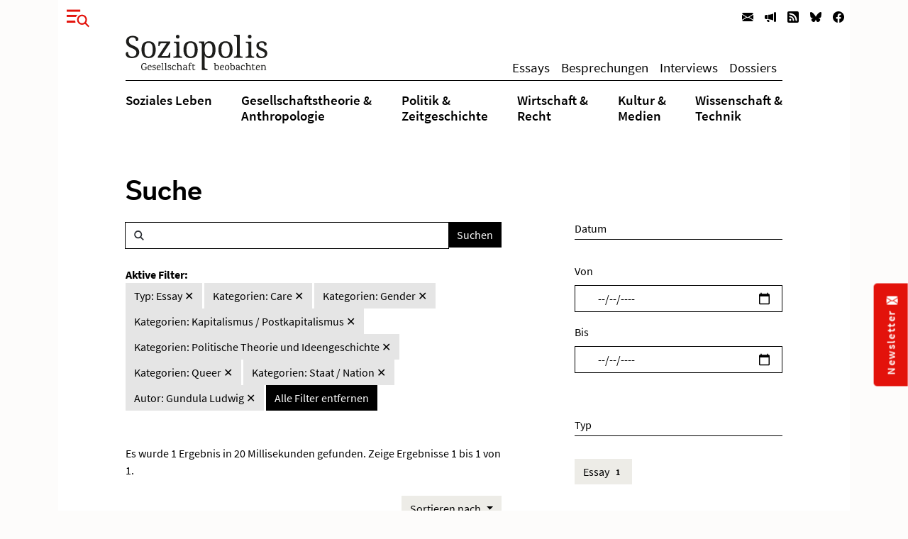

--- FILE ---
content_type: text/html; charset=utf-8
request_url: https://www.soziopolis.de/suche.html?tx_solr%5Bfilter%5D%5B1%5D=type%3AEssay&tx_solr%5Bfilter%5D%5B2%5D=category%3AGender&tx_solr%5Bfilter%5D%5B3%5D=category%3AQueer&tx_solr%5Bfilter%5D%5B4%5D=category%3AKapitalismus%20%2F%20Postkapitalismus&tx_solr%5Bfilter%5D%5B5%5D=category%3APolitische%20Theorie%20und%20Ideengeschichte&tx_solr%5Bfilter%5D%5B6%5D=category%3AStaat%20%2F%20Nation&tx_solr%5Bfilter%5D%5B7%5D=category%3ACare&tx_solr%5Bfilter%5D%5B8%5D=author%3AGundula%20Ludwig
body_size: 8347
content:
<!DOCTYPE html>
<html lang="de-DE">
<head>
    <meta charset="utf-8">

<!-- 
	build by werkraum-media.de

	This website is powered by TYPO3 - inspiring people to share!
	TYPO3 is a free open source Content Management Framework initially created by Kasper Skaarhoj and licensed under GNU/GPL.
	TYPO3 is copyright 1998-2025 of Kasper Skaarhoj. Extensions are copyright of their respective owners.
	Information and contribution at https://typo3.org/
-->

<link rel="icon" href="/_assets/8160f583899d2c93262e3083ed5085f2/Favicon/favicon.ico" type="image/vnd.microsoft.icon">
<title>Suche</title>
<meta name="generator" content="TYPO3 CMS">
<meta name="viewport" content="width=device-width, initial-scale=1">
<meta name="robots" content="index,follow">
<meta name="twitter:card" content="summary">
<meta name="twitter:title" content="Suche">
<meta name="apple-mobile-web-app-capable" content="no">


<link rel="stylesheet" href="/_assets/8160f583899d2c93262e3083ed5085f2/Stylesheets/fonts.css?1758802537" media="all">
<link rel="stylesheet" href="/_assets/8160f583899d2c93262e3083ed5085f2/Stylesheets/main.css?1758802537" media="all">







<link rel="canonical" href="https://www.soziopolis.de/suche.html">

</head>
<body>

    <div class="container">
        <div class="page-wrapper">
            <header class="page-header">
                

    

    <div class="modal fade fullscreen" id="menuModal" tabindex="-1" role="dialog" aria-labelledby="myModalLabel" aria-hidden="true">

        <div class="modal-dialog">
            <div class="modal-content">
                <div class="container">
                    <div class="modal-body">

                        <button
                            type="button"
                            class="btn-close btn btn-link ms-3 text-primary"
                            data-bs-dismiss="modal"
                            aria-hidden="true">
                        </button>

                        <div class="row mt-4">
                            <div class="col-md-4 col-lg-3">
                                <p class="mb-1 ms-lg-5"><b>Themen</b></p>
                                <ul class="nav flex-column ms-lg-5">
                                    
                                        <li class="nav-item border-bottom">
                                            <a class="nav-link " href="/soziales-leben.html">
                                                Soziales Leben
                                            </a>
                                        </li>
                                    
                                        <li class="nav-item border-bottom">
                                            <a class="nav-link " href="/gesellschaftstheorie-anthropologie.html">
                                                Gesellschaftstheorie &amp;
Anthropologie
                                            </a>
                                        </li>
                                    
                                        <li class="nav-item border-bottom">
                                            <a class="nav-link " href="/politik-zeitgeschichte.html">
                                                Politik &amp;
Zeitgeschichte
                                            </a>
                                        </li>
                                    
                                        <li class="nav-item border-bottom">
                                            <a class="nav-link " href="/wirtschaft-recht.html">
                                                Wirtschaft &amp;
Recht
                                            </a>
                                        </li>
                                    
                                        <li class="nav-item border-bottom">
                                            <a class="nav-link " href="/kultur-medien.html">
                                                Kultur &amp;
Medien
                                            </a>
                                        </li>
                                    
                                        <li class="nav-item ">
                                            <a class="nav-link " href="/wissenschaft-technik.html">
                                                Wissenschaft &amp;
Technik
                                            </a>
                                        </li>
                                    
                                </ul>
                            </div>

                            <div class="col-md-3 col-lg-2">
                                <p class="mb-1"><b>Texte</b></p>
                                <ul class="nav flex-column mb-3">
                                    
                                        <li class="nav-item border-bottom">
                                            <a class="nav-link " href="/texte/essay.html">
                                                Essays
                                            </a>
                                        </li>
                                    
                                        <li class="nav-item border-bottom">
                                            <a class="nav-link " href="/besprechungen.html">
                                                Besprechungen
                                            </a>
                                        </li>
                                    
                                        <li class="nav-item border-bottom">
                                            <a class="nav-link " href="/texte/interview.html">
                                                Interviews
                                            </a>
                                        </li>
                                    
                                        <li class="nav-item ">
                                            <a class="nav-link " href="/dossier.html">
                                                Dossiers
                                            </a>
                                        </li>
                                    
                                </ul>
                            </div>


                            <div class="col-md-3 col-lg-2">
                                <p class="mb-1"><b>Service</b></p>
                                <ul class="nav flex-column menu-service">
                                    
                                        <li class="nav-item border-bottom">
                                            <a class="nav-link " href="/ausschreibungen/stelle.html">
                                                Stellenausschreibungen
                                            </a>
                                        </li>
                                    
                                        <li class="nav-item border-bottom">
                                            <a class="nav-link " href="/ausschreibungen/call.html">
                                                Calls
                                            </a>
                                        </li>
                                    
                                        <li class="nav-item border-bottom">
                                            <a class="nav-link " href="/veranstaltungen.html">
                                                Veranstaltungen
                                            </a>
                                        </li>
                                    
                                        <li class="nav-item border-bottom">
                                            <a class="nav-link " href="/zeitschriften.html">
                                                Zeitschriften
                                            </a>
                                        </li>
                                    
                                        <li class="nav-item ">
                                            <a class="nav-link " href="/texte/podcast-video.html">
                                                Multimedia
                                            </a>
                                        </li>
                                    
                                </ul>
                            </div>

                            <div class="col-md-3 col-lg-4">
                                <p class="mb-1"><b>Veröffentlichen</b></p>
                                <ul class="nav flex-column menu-contribute">
                                    
                                        <li class="nav-item border-bottom">
                                            <a class="nav-link " href="/veroeffentlichen.html#c9649">
                                                Stellenausschreibungen bekanntmachen
                                            </a>
                                        </li>
                                    
                                        <li class="nav-item border-bottom">
                                            <a class="nav-link " href="/veroeffentlichen.html#c9650">
                                                Calls publizieren
                                            </a>
                                        </li>
                                    
                                        <li class="nav-item border-bottom">
                                            <a class="nav-link " href="/veroeffentlichen.html#c9651">
                                                Veranstaltungen ankündigen
                                            </a>
                                        </li>
                                    
                                        <li class="nav-item border-bottom">
                                            <a class="nav-link " href="/veroeffentlichen.html#c9653">
                                                Zeitschrifteninhaltsverzeichnisse veröffentlichen
                                            </a>
                                        </li>
                                    
                                        <li class="nav-item ">
                                            <a class="nav-link " href="/veroeffentlichen.html#c9652">
                                                Texte einreichen
                                            </a>
                                        </li>
                                    
                                </ul>
                            </div>
                        </div>

                        <div class="row">
                            <div class="col-md-12 col-lg-6">
                                <div class="mt-5 mb-3 mb-lg-5 ms-lg-5">
                                    <form class="form-inline search-form-global"
                                    action="/suche.html">
                                        <div class="input-group">
                                            <span class="icon-search form-control-icon"></span>
                                            <input class="form-control"
                                                type="text"
                                                name="q"/>
                                            <button class="btn btn-dark"
                                                type="submit">
                                                Suchen
                                            </button>
                                        </div>
                                    </form>
                                </div>
                            </div>
                        </div>

                    </div>
                </div>
            </div>
        </div>

    </div>



    
        <nav class="navbar navbar-expand-lg navbar-light d-print-none">
            <button type="button" class="btn btn-link offcanvas-toggle collapsed" data-bs-toggle="modal" data-bs-target="#menuModal" aria-label="Menu">
                
        <!-- @TODO: OPTIMIZE SVG ICONS -->
        <svg xmlns="http://www.w3.org/2000/svg" width="32" height="32" viewBox="0 0 43.401 33.665">
            <g id="Gruppe_780" data-name="Gruppe 780" transform="translate(-37 -26)">
              <rect id="Rechteck_570" data-name="Rechteck 570" width="26" height="4" transform="translate(37 26)" fill="currentColor"/>
              <rect id="Rechteck_571" data-name="Rechteck 571" width="26" height="4" transform="translate(37 36)" fill="currentColor"/>
              <rect id="Rechteck_572" data-name="Rechteck 572" width="26" height="4" transform="translate(37 47)" fill="currentColor"/>
              <circle id="Ellipse_9" data-name="Ellipse 9" cx="13" cy="13" r="13" transform="translate(53 33)" fill="#fff"/>
              <g id="Gruppe_778" data-name="Gruppe 778" transform="translate(-1132.838 -16.88)">
                <g id="Gruppe_680" data-name="Gruppe 680" transform="translate(1191.13 53.88)">
                  <path id="Pfad_24" data-name="Pfad 24" d="M6.768,6.956a8.426,8.426,0,0,0,0-11.685,7.885,7.885,0,0,0-11.367,0,8.422,8.422,0,0,0,0,11.685A7.885,7.885,0,0,0,6.768,6.956Z" transform="translate(6.955 7.148)" fill="none" stroke="currentColor" stroke-width="3"/>
                </g>
                <g id="Gruppe_681" data-name="Gruppe 681" transform="translate(1205.205 68.279)">
                  <path id="Pfad_25" data-name="Pfad 25" d="M0,0,6.953,7.225" fill="none" stroke="currentColor" stroke-width="3"/>
                </g>
              </g>
            </g>
          </svg>
    
            </button>

            <ul class="navbar-nav ms-auto flex-row">
                
                    <li class="nav-item  ms-3 ms-lg-0">
                        <a class="nav-link newsletter" title="Newsletter" href="/newsletter.html">
                            
        <svg xmlns="http://www.w3.org/2000/svg" width="16" height="16" fill="currentColor" class="bi bi-envelope-fill" viewBox="0 0 16 16">
            <path d="M.05 3.555A2 2 0 0 1 2 2h12a2 2 0 0 1 1.95 1.555L8 8.414.05 3.555zM0 4.697v7.104l5.803-3.558L0 4.697zM6.761 8.83l-6.57 4.027A2 2 0 0 0 2 14h12a2 2 0 0 0 1.808-1.144l-6.57-4.027L8 9.586l-1.239-.757zm3.436-.586L16 11.801V4.697l-5.803 3.546z"/>
        </svg>
    
                            <span class="d-none">Newsletter</span>
                        </a>
                    </li>
                
                    <li class="nav-item  ms-3 ms-lg-0">
                        <a class="nav-link veröffentlichen" title="Veröffentlichen" href="/veroeffentlichen.html">
                            
        <svg xmlns="http://www.w3.org/2000/svg" width="16" height="16" fill="currentColor" class="bi bi-megaphone-fill" viewBox="0 0 16 16">
            <path d="M13 2.5a1.5 1.5 0 0 1 3 0v11a1.5 1.5 0 0 1-3 0v-11zm-1 .724c-2.067.95-4.539 1.481-7 1.656v6.237a25.222 25.222 0 0 1 1.088.085c2.053.204 4.038.668 5.912 1.56V3.224zm-8 7.841V4.934c-.68.027-1.399.043-2.008.053A2.02 2.02 0 0 0 0 7v2c0 1.106.896 1.996 1.994 2.009a68.14 68.14 0 0 1 .496.008 64 64 0 0 1 1.51.048zm1.39 1.081c.285.021.569.047.85.078l.253 1.69a1 1 0 0 1-.983 1.187h-.548a1 1 0 0 1-.916-.599l-1.314-2.48a65.81 65.81 0 0 1 1.692.064c.327.017.65.037.966.06z"/>
        </svg>
    
                            <span class="d-none">Veröffentlichen</span>
                        </a>
                    </li>
                
                
                    <li class="nav-item  ms-3 ms-lg-0">
                        <a class="nav-link" title="RSS" href="https://www.soziopolis.de/rssfeed.xml">
                            
        <svg xmlns="http://www.w3.org/2000/svg" width="16" height="16" fill="currentColor" class="bi bi-rss-fill" viewBox="0 0 16 16">
            <path d="M2 0a2 2 0 0 0-2 2v12a2 2 0 0 0 2 2h12a2 2 0 0 0 2-2V2a2 2 0 0 0-2-2H2zm1.5 2.5c5.523 0 10 4.477 10 10a1 1 0 1 1-2 0 8 8 0 0 0-8-8 1 1 0 0 1 0-2zm0 4a6 6 0 0 1 6 6 1 1 0 1 1-2 0 4 4 0 0 0-4-4 1 1 0 0 1 0-2zm.5 7a1.5 1.5 0 1 1 0-3 1.5 1.5 0 0 1 0 3z"/>
        </svg>
    
                            <span class="d-none">RSS</span>
                        </a>
                    </li>
                
                    <li class="nav-item  ms-3 ms-lg-0">
                        <a class="nav-link" title="Bluesky" href="https://bsky.app/profile/soziopolis.bsky.social" rel="noreferrer">
                            
        <svg xmlns="http://www.w3.org/2000/svg" width="16" height="16" fill="currentColor" class="bi bi-bluesky" viewBox="0 0 16 16">
            <path d="M3.468 1.948C5.303 3.325 7.276 6.118 8 7.616c.725-1.498 2.698-4.29 4.532-5.668C13.855.955 16 .186 16 2.632c0 .489-.28 4.105-.444 4.692-.572 2.04-2.653 2.561-4.504 2.246 3.236.551 4.06 2.375 2.281 4.2-3.376 3.464-4.852-.87-5.23-1.98-.07-.204-.103-.3-.103-.218 0-.081-.033.014-.102.218-.379 1.11-1.855 5.444-5.231 1.98-1.778-1.825-.955-3.65 2.28-4.2-1.85.315-3.932-.205-4.503-2.246C.28 6.737 0 3.12 0 2.632 0 .186 2.145.955 3.468 1.948"/>
        </svg>
    
                            <span class="d-none">Bluesky</span>
                        </a>
                    </li>
                
                    <li class="nav-item  ms-3 ms-lg-0">
                        <a class="nav-link" title="Facebook" href="https://www.facebook.com/Soziopolis-470844213115079" rel="noreferrer">
                            
        <svg xmlns="http://www.w3.org/2000/svg" width="16" height="16" fill="currentColor" class="bi bi-facebook" viewBox="0 0 16 16">
            <path d="M16 8.049c0-4.446-3.582-8.05-8-8.05C3.58 0-.002 3.603-.002 8.05c0 4.017 2.926 7.347 6.75 7.951v-5.625h-2.03V8.05H6.75V6.275c0-2.017 1.195-3.131 3.022-3.131.876 0 1.791.157 1.791.157v1.98h-1.009c-.993 0-1.303.621-1.303 1.258v1.51h2.218l-.354 2.326H9.25V16c3.824-.604 6.75-3.934 6.75-7.951z"/>
        </svg>
    
                            <span class="d-none">Facebook</span>
                        </a>
                    </li>
                
            </ul>

        </nav>
    

    <div class="default-header px-3 px-xl-0">
        <div class="row">
            <div class="col-md12 offset-md-0 col-xl-10 offset-xl-1">
                
    <nav class="navbar navbar-expand-lg navbar-light menu-secondary justify-content-center justify-content-lg-between">
        <a class="navbar-brand me-0 mt-3 mb-3 mt-lg-0 mb-lg-0" href="/index.html">
            <img alt="Logo Soziopolis" title="Soziopolis Logo" src="/_assets/8160f583899d2c93262e3083ed5085f2/Images/soziopolis.svg" width="200" height="50" />
        </a>
        <ul class="navbar-nav ms-auto flex-row d-none d-sm-inline-flex">
            
                <li class="nav-item ms-3 ms-lg-0">
                    <a class="nav-link " href="/texte/essay.html">
                        Essays
                    </a>
                </li>
            
                <li class="nav-item ms-3 ms-lg-0">
                    <a class="nav-link " href="/besprechungen.html">
                        Besprechungen
                    </a>
                </li>
            
                <li class="nav-item ms-3 ms-lg-0">
                    <a class="nav-link " href="/texte/interview.html">
                        Interviews
                    </a>
                </li>
            
                <li class="nav-item ms-3 ms-lg-0">
                    <a class="nav-link " href="/dossier.html">
                        Dossiers
                    </a>
                </li>
            
        </ul>
    </nav>

            </div>
        </div>

        <div class="row">
            <div class="col-md-12 offset-md-0 col-xl-10 offset-xl-1">
                <div class="d-none d-md-block menu-primary mt-2 mb-3">
                    
    <ul class="nav d-flex justify-content-center justify-content-lg-between">
        
            <li class="nav-item">
                <a class="nav-link  " href="/soziales-leben.html">
                    Soziales Leben
                </a>
            </li>
        
            <li class="nav-item">
                <a class="nav-link  " href="/gesellschaftstheorie-anthropologie.html">
                    Gesellschaftstheorie &amp;<br />
Anthropologie
                </a>
            </li>
        
            <li class="nav-item">
                <a class="nav-link  " href="/politik-zeitgeschichte.html">
                    Politik &amp;<br />
Zeitgeschichte
                </a>
            </li>
        
            <li class="nav-item">
                <a class="nav-link  " href="/wirtschaft-recht.html">
                    Wirtschaft &amp;<br />
Recht
                </a>
            </li>
        
            <li class="nav-item">
                <a class="nav-link  " href="/kultur-medien.html">
                    Kultur &amp;<br />
Medien
                </a>
            </li>
        
            <li class="nav-item">
                <a class="nav-link  " href="/wissenschaft-technik.html">
                    Wissenschaft &amp;<br />
Technik
                </a>
            </li>
        
    </ul>


                </div>
            </div>
        </div>
    </div>



            </header>

            <main class="page-content mb-5">
                

        <div class="row">
            <div class="col-md-12 col-xl-10 offset-xl-1">
                <div class="default-content mt-5 mb-5 px-3 px-xl-0">
                    

    <div class="row">
        <div class="col-12">
            <h1 class="mb-4">Suche</h1>
        </div>
    </div>
    <div class="row">
        <div class="col-xl-7">
            

        <div class="row">
            
                <div class="tx-solr-search-form">
                    

    <div class="tx-solr-search-form">
        <form method="get" class="search-form" id="tx-solr-search-form-pi-results" action="/suche.html" data-suggest="/suche?type=7384" data-suggest-header="Top Results" accept-charset="utf-8">
            <div class="input-group">
                <span class="icon-search form-control-icon"></span>

                

                

                <input type="text" class="tx-solr-q js-solr-q tx-solr-suggest tx-solr-suggest-focus form-control" name="tx_solr[q]" value="" />

                <span class="input-group-btn">
                    <button class="btn btn-dark tx-solr-submit" type="submit">
                        <span>
                            Suchen
                        </span>
                    </button>
                </span>
            </div>
        </form>
    </div>


                </div>
            
        </div>

        <div class="row search-facets">
            <div class="col-md-12">
                
    
        <div id="tx-solr-facets-in-use" class="my-4">
            <b>Aktive Filter:</b><br>
            
                
                    
                        <a href="/suche.html?tx_solr%5Bfilter%5D%5B2%5D=category%3AGender&amp;tx_solr%5Bfilter%5D%5B3%5D=category%3AQueer&amp;tx_solr%5Bfilter%5D%5B4%5D=category%3AKapitalismus%20%2F%20Postkapitalismus&amp;tx_solr%5Bfilter%5D%5B5%5D=category%3APolitische%20Theorie%20und%20Ideengeschichte&amp;tx_solr%5Bfilter%5D%5B6%5D=category%3AStaat%20%2F%20Nation&amp;tx_solr%5Bfilter%5D%5B7%5D=category%3ACare&amp;tx_solr%5Bfilter%5D%5B8%5D=author%3AGundula%20Ludwig"
                        class="facet remove-facet-option btn btn-gray-400 ">
                            Typ: Essay
                            &#10005;
                        </a>
                    
                
            
                
                    
                        <a href="/suche.html?tx_solr%5Bfilter%5D%5B1%5D=type%3AEssay&amp;tx_solr%5Bfilter%5D%5B2%5D=category%3AGender&amp;tx_solr%5Bfilter%5D%5B3%5D=category%3AQueer&amp;tx_solr%5Bfilter%5D%5B4%5D=category%3AKapitalismus%20%2F%20Postkapitalismus&amp;tx_solr%5Bfilter%5D%5B5%5D=category%3APolitische%20Theorie%20und%20Ideengeschichte&amp;tx_solr%5Bfilter%5D%5B6%5D=category%3AStaat%20%2F%20Nation&amp;tx_solr%5Bfilter%5D%5B8%5D=author%3AGundula%20Ludwig"
                        class="facet remove-facet-option btn btn-gray-400 ">
                            Kategorien: Care
                            &#10005;
                        </a>
                    
                        <a href="/suche.html?tx_solr%5Bfilter%5D%5B1%5D=type%3AEssay&amp;tx_solr%5Bfilter%5D%5B3%5D=category%3AQueer&amp;tx_solr%5Bfilter%5D%5B4%5D=category%3AKapitalismus%20%2F%20Postkapitalismus&amp;tx_solr%5Bfilter%5D%5B5%5D=category%3APolitische%20Theorie%20und%20Ideengeschichte&amp;tx_solr%5Bfilter%5D%5B6%5D=category%3AStaat%20%2F%20Nation&amp;tx_solr%5Bfilter%5D%5B7%5D=category%3ACare&amp;tx_solr%5Bfilter%5D%5B8%5D=author%3AGundula%20Ludwig"
                        class="facet remove-facet-option btn btn-gray-400 ">
                            Kategorien: Gender
                            &#10005;
                        </a>
                    
                        <a href="/suche.html?tx_solr%5Bfilter%5D%5B1%5D=type%3AEssay&amp;tx_solr%5Bfilter%5D%5B2%5D=category%3AGender&amp;tx_solr%5Bfilter%5D%5B3%5D=category%3AQueer&amp;tx_solr%5Bfilter%5D%5B5%5D=category%3APolitische%20Theorie%20und%20Ideengeschichte&amp;tx_solr%5Bfilter%5D%5B6%5D=category%3AStaat%20%2F%20Nation&amp;tx_solr%5Bfilter%5D%5B7%5D=category%3ACare&amp;tx_solr%5Bfilter%5D%5B8%5D=author%3AGundula%20Ludwig"
                        class="facet remove-facet-option btn btn-gray-400 ">
                            Kategorien: Kapitalismus / Postkapitalismus
                            &#10005;
                        </a>
                    
                        <a href="/suche.html?tx_solr%5Bfilter%5D%5B1%5D=type%3AEssay&amp;tx_solr%5Bfilter%5D%5B2%5D=category%3AGender&amp;tx_solr%5Bfilter%5D%5B3%5D=category%3AQueer&amp;tx_solr%5Bfilter%5D%5B4%5D=category%3AKapitalismus%20%2F%20Postkapitalismus&amp;tx_solr%5Bfilter%5D%5B6%5D=category%3AStaat%20%2F%20Nation&amp;tx_solr%5Bfilter%5D%5B7%5D=category%3ACare&amp;tx_solr%5Bfilter%5D%5B8%5D=author%3AGundula%20Ludwig"
                        class="facet remove-facet-option btn btn-gray-400 ">
                            Kategorien: Politische Theorie und Ideengeschichte
                            &#10005;
                        </a>
                    
                        <a href="/suche.html?tx_solr%5Bfilter%5D%5B1%5D=type%3AEssay&amp;tx_solr%5Bfilter%5D%5B2%5D=category%3AGender&amp;tx_solr%5Bfilter%5D%5B4%5D=category%3AKapitalismus%20%2F%20Postkapitalismus&amp;tx_solr%5Bfilter%5D%5B5%5D=category%3APolitische%20Theorie%20und%20Ideengeschichte&amp;tx_solr%5Bfilter%5D%5B6%5D=category%3AStaat%20%2F%20Nation&amp;tx_solr%5Bfilter%5D%5B7%5D=category%3ACare&amp;tx_solr%5Bfilter%5D%5B8%5D=author%3AGundula%20Ludwig"
                        class="facet remove-facet-option btn btn-gray-400 ">
                            Kategorien: Queer
                            &#10005;
                        </a>
                    
                        <a href="/suche.html?tx_solr%5Bfilter%5D%5B1%5D=type%3AEssay&amp;tx_solr%5Bfilter%5D%5B2%5D=category%3AGender&amp;tx_solr%5Bfilter%5D%5B3%5D=category%3AQueer&amp;tx_solr%5Bfilter%5D%5B4%5D=category%3AKapitalismus%20%2F%20Postkapitalismus&amp;tx_solr%5Bfilter%5D%5B5%5D=category%3APolitische%20Theorie%20und%20Ideengeschichte&amp;tx_solr%5Bfilter%5D%5B7%5D=category%3ACare&amp;tx_solr%5Bfilter%5D%5B8%5D=author%3AGundula%20Ludwig"
                        class="facet remove-facet-option btn btn-gray-400 ">
                            Kategorien: Staat / Nation
                            &#10005;
                        </a>
                    
                
            
                
                    
                        <a href="/suche.html?tx_solr%5Bfilter%5D%5B1%5D=type%3AEssay&amp;tx_solr%5Bfilter%5D%5B2%5D=category%3AGender&amp;tx_solr%5Bfilter%5D%5B3%5D=category%3AQueer&amp;tx_solr%5Bfilter%5D%5B4%5D=category%3AKapitalismus%20%2F%20Postkapitalismus&amp;tx_solr%5Bfilter%5D%5B5%5D=category%3APolitische%20Theorie%20und%20Ideengeschichte&amp;tx_solr%5Bfilter%5D%5B6%5D=category%3AStaat%20%2F%20Nation&amp;tx_solr%5Bfilter%5D%5B7%5D=category%3ACare"
                        class="facet remove-facet-option btn btn-gray-400 ">
                            Autor: Gundula Ludwig
                            &#10005;
                        </a>
                    
                
            
            <a href="/suche.html" class="btn btn-dark">
                Alle Filter entfernen
                <i class="glyphicon glyphicon-remove"></i>
            </a>
        </div>
    

            </div>
        </div>

        <div class="row search-info">
            <div class="col-md-12">
                <div class="bg-gray-300 text-dark my-4">
                    
                            
                        

                    

                    
                        <span class="result-found">
                            
                                    Es wurde 1 Ergebnis in 20 Millisekunden gefunden.
                                
                        </span>
                        <span class="result-range">
                            
                                Zeige Ergebnisse 1 bis 1 von 1.
                            
                        </span>
                    
                </div>
            </div>
        </div>

        <div class="col-12 mb-4 hidden-xs text-end">
            
                
	<div id="tx-solr-sorting" class="secondaryContentSection">


		<div class="dropdown">
			<a class="btn btn-gray-300 dropdown-toggle" href="#" role="button" id="dropdownMenuLink" data-bs-toggle="dropdown" aria-expanded="false">
				<span class="bi bi-arrow-down-up"></span>
				Sortieren nach
			</a>

			<ul class="dropdown-menu" aria-labelledby="dropdownMenuLink">
				
					<li>
						
									<a
										class="dropdown-item solr-ajaxified active"
										href="/suche.html?tx_solr%5Bfilter%5D%5B1%5D=type%3AEssay&amp;tx_solr%5Bfilter%5D%5B2%5D=category%3AGender&amp;tx_solr%5Bfilter%5D%5B3%5D=category%3AQueer&amp;tx_solr%5Bfilter%5D%5B4%5D=category%3AKapitalismus%20%2F%20Postkapitalismus&amp;tx_solr%5Bfilter%5D%5B5%5D=category%3APolitische%20Theorie%20und%20Ideengeschichte&amp;tx_solr%5Bfilter%5D%5B6%5D=category%3AStaat%20%2F%20Nation&amp;tx_solr%5Bfilter%5D%5B7%5D=category%3ACare&amp;tx_solr%5Bfilter%5D%5B8%5D=author%3AGundula%20Ludwig"
									>Relevanz</a>
							
					</li>
				
					<li>
						
								
											<a
												class="dropdown-item solr-ajaxified"
												href="/suche.html?tx_solr%5Bfilter%5D%5B1%5D=type%3AEssay&amp;tx_solr%5Bfilter%5D%5B2%5D=category%3AGender&amp;tx_solr%5Bfilter%5D%5B3%5D=category%3AQueer&amp;tx_solr%5Bfilter%5D%5B4%5D=category%3AKapitalismus%20%2F%20Postkapitalismus&amp;tx_solr%5Bfilter%5D%5B5%5D=category%3APolitische%20Theorie%20und%20Ideengeschichte&amp;tx_solr%5Bfilter%5D%5B6%5D=category%3AStaat%20%2F%20Nation&amp;tx_solr%5Bfilter%5D%5B7%5D=category%3ACare&amp;tx_solr%5Bfilter%5D%5B8%5D=author%3AGundula%20Ludwig&amp;tx_solr%5Bsort%5D=date%20asc"
											>Datum</a>
									
							
					</li>
				
			</ul>
		</div>
	</div>

            
        </div>

        <div class="row">
            <div class="col-md-12">
                
                    <div data-start="" class="results-list list-group">
                        
                            
        <div class="row mb-3 search-result">
            <div class="col-md-12">
                

    <p class="article-meta mb-1">
        
            

    
        
            
                    <a class="author-name" href="https://www.soziopolis.de/autoren/profil/gundula-ludwig.html">Gundula Ludwig</a>
                
         |
    


        
        Essay | 06.04.2022
    </p>

    <h2 class="article-headline">
        <a href="/souveraenitaetsphantasma-und-normalitaetsfetisch.html">
            Souveränitätsphantasma und Normalitätsfetisch
        </a>
    </h2>

    <p class="article-abstract mb-1">
        Politik in Zeiten der Corona-Krise
    </p>

    <p class="article-read-more mb-4">
        <a href="/souveraenitaetsphantasma-und-normalitaetsfetisch.html" class="article-more-minimal">
            
        <svg xmlns="http://www.w3.org/2000/svg" width="16" height="16" fill="currentColor" class="bi bi-arrow-right" viewBox="0 0 16 16">
            <path fill-rule="evenodd" d="M1 8a.5.5 0 0 1 .5-.5h11.793l-3.147-3.146a.5.5 0 0 1 .708-.708l4 4a.5.5 0 0 1 0 .708l-4 4a.5.5 0 0 1-.708-.708L13.293 8.5H1.5A.5.5 0 0 1 1 8z"/>
        </svg>
     <span>Artikel lesen</span>
        </a>
    </p>


            </div>
        </div>

                        
                    </div>
                    
        
    
                
            </div>
        </div>

    
        </div>
        <div class="col-md-4 offset-md-1">
            
        <div id="tx-solr-search-functions">
            <form method="get" class="search-form">
                <input type="hidden" name="tx_solr[q]" value="">
                
                    
                        
                            <input type="hidden" name="tx_solr[filter][]" value="type:Essay" />
                        
                    
                
                    
                        
                            <input type="hidden" name="tx_solr[filter][]" value="category:Care" />
                        
                            <input type="hidden" name="tx_solr[filter][]" value="category:Gender" />
                        
                            <input type="hidden" name="tx_solr[filter][]" value="category:Kapitalismus / Postkapitalismus" />
                        
                            <input type="hidden" name="tx_solr[filter][]" value="category:Politische Theorie und Ideengeschichte" />
                        
                            <input type="hidden" name="tx_solr[filter][]" value="category:Queer" />
                        
                            <input type="hidden" name="tx_solr[filter][]" value="category:Staat / Nation" />
                        
                    
                
                    
                        
                            <input type="hidden" name="tx_solr[filter][]" value="author:Gundula Ludwig" />
                        
                    
                

                
                    
	<div id="tx-solr-faceting">
		
			<div class="facet-area-main">
				<div class="solr-facets-available secondaryContentSection">
					<div class="facets d-grid gap-3">
						
							<div class="facet facet-type facet-type-dateRange" id="facet-accordion-dates">
								

    <h4>Datum</h4>

    <input type="hidden" name="tx_solr[filter][dates][name]"
        value="dates"
        />

    <label for="start" class="form-label">Von</label>
    <input type="date" class="form-control start mb-3" id="start" name="tx_solr[filter][dates][start]"
        min="2024-12-31"
        max="2026-12-31"
        value=""
        />

    <label for="end" class="form-label">Bis</label>
    <input type="date" class="form-control end mb-5" id="end" name="tx_solr[filter][dates][end]"
        min="2024-12-31"
        max="2026-12-31"
        value=""
        />


							</div>
						
							<div class="facet facet-type facet-type-options" id="facet-accordion-type">
								

    <h4 class="facet-label">
        Typ
    </h4>

    <p class="facet-option-list facet-type-options mb-5" data-facet-name="type" data-facet-label="Typ" id="facettype">
        
            <a class="facet btn btn-gray-300 text-sm mb-1" href="/suche.html?tx_solr%5Bfilter%5D%5B1%5D=type%3AEssay&amp;tx_solr%5Bfilter%5D%5B2%5D=category%3AGender&amp;tx_solr%5Bfilter%5D%5B3%5D=category%3AQueer&amp;tx_solr%5Bfilter%5D%5B4%5D=category%3AKapitalismus%20%2F%20Postkapitalismus&amp;tx_solr%5Bfilter%5D%5B5%5D=category%3APolitische%20Theorie%20und%20Ideengeschichte&amp;tx_solr%5Bfilter%5D%5B6%5D=category%3AStaat%20%2F%20Nation&amp;tx_solr%5Bfilter%5D%5B7%5D=category%3ACare&amp;tx_solr%5Bfilter%5D%5B8%5D=author%3AGundula%20Ludwig">Essay
                <span class="facet-result-count badge bg-gray-400 text-dark ">1</span>
            </a>
        
    </p>



							</div>
						
							<div class="facet facet-type facet-type-options" id="facet-accordion-category">
								

    <h4 class="facet-label">
        Kategorie
    </h4>

    <p class="facet-option-list facet-type-options mb-5" data-facet-name="category" data-facet-label="Kategorien" id="facetcategory">
        
            <a class="facet btn btn-gray-300 text-sm mb-1" href="/suche.html?tx_solr%5Bfilter%5D%5B1%5D=type%3AEssay&amp;tx_solr%5Bfilter%5D%5B2%5D=category%3AGender&amp;tx_solr%5Bfilter%5D%5B3%5D=category%3AQueer&amp;tx_solr%5Bfilter%5D%5B4%5D=category%3AKapitalismus%20%2F%20Postkapitalismus&amp;tx_solr%5Bfilter%5D%5B5%5D=category%3APolitische%20Theorie%20und%20Ideengeschichte&amp;tx_solr%5Bfilter%5D%5B6%5D=category%3AStaat%20%2F%20Nation&amp;tx_solr%5Bfilter%5D%5B7%5D=category%3ACare&amp;tx_solr%5Bfilter%5D%5B8%5D=author%3AGundula%20Ludwig">Care
                <span class="facet-result-count badge bg-gray-400 text-dark ">1</span>
            </a>
        
            <a class="facet btn btn-gray-300 text-sm mb-1" href="/suche.html?tx_solr%5Bfilter%5D%5B1%5D=type%3AEssay&amp;tx_solr%5Bfilter%5D%5B2%5D=category%3AGender&amp;tx_solr%5Bfilter%5D%5B3%5D=category%3AQueer&amp;tx_solr%5Bfilter%5D%5B4%5D=category%3AKapitalismus%20%2F%20Postkapitalismus&amp;tx_solr%5Bfilter%5D%5B5%5D=category%3APolitische%20Theorie%20und%20Ideengeschichte&amp;tx_solr%5Bfilter%5D%5B6%5D=category%3AStaat%20%2F%20Nation&amp;tx_solr%5Bfilter%5D%5B7%5D=category%3ACare&amp;tx_solr%5Bfilter%5D%5B8%5D=author%3AGundula%20Ludwig&amp;tx_solr%5Bfilter%5D%5B9%5D=category%3ADemokratie">Demokratie
                <span class="facet-result-count badge bg-gray-400 text-dark ">1</span>
            </a>
        
            <a class="facet btn btn-gray-300 text-sm mb-1" href="/suche.html?tx_solr%5Bfilter%5D%5B1%5D=type%3AEssay&amp;tx_solr%5Bfilter%5D%5B2%5D=category%3AGender&amp;tx_solr%5Bfilter%5D%5B3%5D=category%3AQueer&amp;tx_solr%5Bfilter%5D%5B4%5D=category%3AKapitalismus%20%2F%20Postkapitalismus&amp;tx_solr%5Bfilter%5D%5B5%5D=category%3APolitische%20Theorie%20und%20Ideengeschichte&amp;tx_solr%5Bfilter%5D%5B6%5D=category%3AStaat%20%2F%20Nation&amp;tx_solr%5Bfilter%5D%5B7%5D=category%3ACare&amp;tx_solr%5Bfilter%5D%5B8%5D=author%3AGundula%20Ludwig&amp;tx_solr%5Bfilter%5D%5B9%5D=category%3AFeminismus">Feminismus
                <span class="facet-result-count badge bg-gray-400 text-dark ">1</span>
            </a>
        
            <a class="facet btn btn-gray-300 text-sm mb-1" href="/suche.html?tx_solr%5Bfilter%5D%5B1%5D=type%3AEssay&amp;tx_solr%5Bfilter%5D%5B2%5D=category%3AGender&amp;tx_solr%5Bfilter%5D%5B3%5D=category%3AQueer&amp;tx_solr%5Bfilter%5D%5B4%5D=category%3AKapitalismus%20%2F%20Postkapitalismus&amp;tx_solr%5Bfilter%5D%5B5%5D=category%3APolitische%20Theorie%20und%20Ideengeschichte&amp;tx_solr%5Bfilter%5D%5B6%5D=category%3AStaat%20%2F%20Nation&amp;tx_solr%5Bfilter%5D%5B7%5D=category%3ACare&amp;tx_solr%5Bfilter%5D%5B8%5D=author%3AGundula%20Ludwig">Gender
                <span class="facet-result-count badge bg-gray-400 text-dark ">1</span>
            </a>
        
            <a class="facet btn btn-gray-300 text-sm mb-1" href="/suche.html?tx_solr%5Bfilter%5D%5B1%5D=type%3AEssay&amp;tx_solr%5Bfilter%5D%5B2%5D=category%3AGender&amp;tx_solr%5Bfilter%5D%5B3%5D=category%3AQueer&amp;tx_solr%5Bfilter%5D%5B4%5D=category%3AKapitalismus%20%2F%20Postkapitalismus&amp;tx_solr%5Bfilter%5D%5B5%5D=category%3APolitische%20Theorie%20und%20Ideengeschichte&amp;tx_solr%5Bfilter%5D%5B6%5D=category%3AStaat%20%2F%20Nation&amp;tx_solr%5Bfilter%5D%5B7%5D=category%3ACare&amp;tx_solr%5Bfilter%5D%5B8%5D=author%3AGundula%20Ludwig&amp;tx_solr%5Bfilter%5D%5B9%5D=category%3AGesellschaft">Gesellschaft
                <span class="facet-result-count badge bg-gray-400 text-dark ">1</span>
            </a>
        
            <a class="facet btn btn-gray-300 text-sm mb-1" href="/suche.html?tx_solr%5Bfilter%5D%5B1%5D=type%3AEssay&amp;tx_solr%5Bfilter%5D%5B2%5D=category%3AGender&amp;tx_solr%5Bfilter%5D%5B3%5D=category%3AQueer&amp;tx_solr%5Bfilter%5D%5B4%5D=category%3AKapitalismus%20%2F%20Postkapitalismus&amp;tx_solr%5Bfilter%5D%5B5%5D=category%3APolitische%20Theorie%20und%20Ideengeschichte&amp;tx_solr%5Bfilter%5D%5B6%5D=category%3AStaat%20%2F%20Nation&amp;tx_solr%5Bfilter%5D%5B7%5D=category%3ACare&amp;tx_solr%5Bfilter%5D%5B8%5D=author%3AGundula%20Ludwig&amp;tx_solr%5Bfilter%5D%5B9%5D=category%3AGesundheit%20%2F%20Medizin">Gesundheit / Medizin
                <span class="facet-result-count badge bg-gray-400 text-dark ">1</span>
            </a>
        
            <a class="facet btn btn-gray-300 text-sm mb-1" href="/suche.html?tx_solr%5Bfilter%5D%5B1%5D=type%3AEssay&amp;tx_solr%5Bfilter%5D%5B2%5D=category%3AGender&amp;tx_solr%5Bfilter%5D%5B3%5D=category%3AQueer&amp;tx_solr%5Bfilter%5D%5B4%5D=category%3AKapitalismus%20%2F%20Postkapitalismus&amp;tx_solr%5Bfilter%5D%5B5%5D=category%3APolitische%20Theorie%20und%20Ideengeschichte&amp;tx_solr%5Bfilter%5D%5B6%5D=category%3AStaat%20%2F%20Nation&amp;tx_solr%5Bfilter%5D%5B7%5D=category%3ACare&amp;tx_solr%5Bfilter%5D%5B8%5D=author%3AGundula%20Ludwig">Kapitalismus / Postkapitalismus
                <span class="facet-result-count badge bg-gray-400 text-dark ">1</span>
            </a>
        
            <a class="facet btn btn-gray-300 text-sm mb-1" href="/suche.html?tx_solr%5Bfilter%5D%5B1%5D=type%3AEssay&amp;tx_solr%5Bfilter%5D%5B2%5D=category%3AGender&amp;tx_solr%5Bfilter%5D%5B3%5D=category%3AQueer&amp;tx_solr%5Bfilter%5D%5B4%5D=category%3AKapitalismus%20%2F%20Postkapitalismus&amp;tx_solr%5Bfilter%5D%5B5%5D=category%3APolitische%20Theorie%20und%20Ideengeschichte&amp;tx_solr%5Bfilter%5D%5B6%5D=category%3AStaat%20%2F%20Nation&amp;tx_solr%5Bfilter%5D%5B7%5D=category%3ACare&amp;tx_solr%5Bfilter%5D%5B8%5D=author%3AGundula%20Ludwig&amp;tx_solr%5Bfilter%5D%5B9%5D=category%3AKolonialismus%20%2F%20Postkolonialismus">Kolonialismus / Postkolonialismus
                <span class="facet-result-count badge bg-gray-400 text-dark ">1</span>
            </a>
        
            <a class="facet btn btn-gray-300 text-sm mb-1" href="/suche.html?tx_solr%5Bfilter%5D%5B1%5D=type%3AEssay&amp;tx_solr%5Bfilter%5D%5B2%5D=category%3AGender&amp;tx_solr%5Bfilter%5D%5B3%5D=category%3AQueer&amp;tx_solr%5Bfilter%5D%5B4%5D=category%3AKapitalismus%20%2F%20Postkapitalismus&amp;tx_solr%5Bfilter%5D%5B5%5D=category%3APolitische%20Theorie%20und%20Ideengeschichte&amp;tx_solr%5Bfilter%5D%5B6%5D=category%3AStaat%20%2F%20Nation&amp;tx_solr%5Bfilter%5D%5B7%5D=category%3ACare&amp;tx_solr%5Bfilter%5D%5B8%5D=author%3AGundula%20Ludwig&amp;tx_solr%5Bfilter%5D%5B9%5D=category%3AK%C3%B6rper">Körper
                <span class="facet-result-count badge bg-gray-400 text-dark ">1</span>
            </a>
        
            <a class="facet btn btn-gray-300 text-sm mb-1" href="/suche.html?tx_solr%5Bfilter%5D%5B1%5D=type%3AEssay&amp;tx_solr%5Bfilter%5D%5B2%5D=category%3AGender&amp;tx_solr%5Bfilter%5D%5B3%5D=category%3AQueer&amp;tx_solr%5Bfilter%5D%5B4%5D=category%3AKapitalismus%20%2F%20Postkapitalismus&amp;tx_solr%5Bfilter%5D%5B5%5D=category%3APolitische%20Theorie%20und%20Ideengeschichte&amp;tx_solr%5Bfilter%5D%5B6%5D=category%3AStaat%20%2F%20Nation&amp;tx_solr%5Bfilter%5D%5B7%5D=category%3ACare&amp;tx_solr%5Bfilter%5D%5B8%5D=author%3AGundula%20Ludwig">Politische Theorie und Ideengeschichte
                <span class="facet-result-count badge bg-gray-400 text-dark ">1</span>
            </a>
        
            <a class="facet btn btn-gray-300 text-sm mb-1" href="/suche.html?tx_solr%5Bfilter%5D%5B1%5D=type%3AEssay&amp;tx_solr%5Bfilter%5D%5B2%5D=category%3AGender&amp;tx_solr%5Bfilter%5D%5B3%5D=category%3AQueer&amp;tx_solr%5Bfilter%5D%5B4%5D=category%3AKapitalismus%20%2F%20Postkapitalismus&amp;tx_solr%5Bfilter%5D%5B5%5D=category%3APolitische%20Theorie%20und%20Ideengeschichte&amp;tx_solr%5Bfilter%5D%5B6%5D=category%3AStaat%20%2F%20Nation&amp;tx_solr%5Bfilter%5D%5B7%5D=category%3ACare&amp;tx_solr%5Bfilter%5D%5B8%5D=author%3AGundula%20Ludwig">Queer
                <span class="facet-result-count badge bg-gray-400 text-dark ">1</span>
            </a>
        
            <a class="facet btn btn-gray-300 text-sm mb-1" href="/suche.html?tx_solr%5Bfilter%5D%5B1%5D=type%3AEssay&amp;tx_solr%5Bfilter%5D%5B2%5D=category%3AGender&amp;tx_solr%5Bfilter%5D%5B3%5D=category%3AQueer&amp;tx_solr%5Bfilter%5D%5B4%5D=category%3AKapitalismus%20%2F%20Postkapitalismus&amp;tx_solr%5Bfilter%5D%5B5%5D=category%3APolitische%20Theorie%20und%20Ideengeschichte&amp;tx_solr%5Bfilter%5D%5B6%5D=category%3AStaat%20%2F%20Nation&amp;tx_solr%5Bfilter%5D%5B7%5D=category%3ACare&amp;tx_solr%5Bfilter%5D%5B8%5D=author%3AGundula%20Ludwig&amp;tx_solr%5Bfilter%5D%5B9%5D=category%3ARassismus%20%2F%20Diskriminierung">Rassismus / Diskriminierung
                <span class="facet-result-count badge bg-gray-400 text-dark ">1</span>
            </a>
        
            <a class="facet btn btn-gray-300 text-sm mb-1" href="/suche.html?tx_solr%5Bfilter%5D%5B1%5D=type%3AEssay&amp;tx_solr%5Bfilter%5D%5B2%5D=category%3AGender&amp;tx_solr%5Bfilter%5D%5B3%5D=category%3AQueer&amp;tx_solr%5Bfilter%5D%5B4%5D=category%3AKapitalismus%20%2F%20Postkapitalismus&amp;tx_solr%5Bfilter%5D%5B5%5D=category%3APolitische%20Theorie%20und%20Ideengeschichte&amp;tx_solr%5Bfilter%5D%5B6%5D=category%3AStaat%20%2F%20Nation&amp;tx_solr%5Bfilter%5D%5B7%5D=category%3ACare&amp;tx_solr%5Bfilter%5D%5B8%5D=author%3AGundula%20Ludwig&amp;tx_solr%5Bfilter%5D%5B9%5D=category%3ASoziale%20Ungleichheit">Soziale Ungleichheit
                <span class="facet-result-count badge bg-gray-400 text-dark ">1</span>
            </a>
        
            <a class="facet btn btn-gray-300 text-sm mb-1" href="/suche.html?tx_solr%5Bfilter%5D%5B1%5D=type%3AEssay&amp;tx_solr%5Bfilter%5D%5B2%5D=category%3AGender&amp;tx_solr%5Bfilter%5D%5B3%5D=category%3AQueer&amp;tx_solr%5Bfilter%5D%5B4%5D=category%3AKapitalismus%20%2F%20Postkapitalismus&amp;tx_solr%5Bfilter%5D%5B5%5D=category%3APolitische%20Theorie%20und%20Ideengeschichte&amp;tx_solr%5Bfilter%5D%5B6%5D=category%3AStaat%20%2F%20Nation&amp;tx_solr%5Bfilter%5D%5B7%5D=category%3ACare&amp;tx_solr%5Bfilter%5D%5B8%5D=author%3AGundula%20Ludwig">Staat / Nation
                <span class="facet-result-count badge bg-gray-400 text-dark ">1</span>
            </a>
        
            <a class="facet btn btn-gray-300 text-sm mb-1" href="/suche.html?tx_solr%5Bfilter%5D%5B1%5D=type%3AEssay&amp;tx_solr%5Bfilter%5D%5B2%5D=category%3AGender&amp;tx_solr%5Bfilter%5D%5B3%5D=category%3AQueer&amp;tx_solr%5Bfilter%5D%5B4%5D=category%3AKapitalismus%20%2F%20Postkapitalismus&amp;tx_solr%5Bfilter%5D%5B5%5D=category%3APolitische%20Theorie%20und%20Ideengeschichte&amp;tx_solr%5Bfilter%5D%5B6%5D=category%3AStaat%20%2F%20Nation&amp;tx_solr%5Bfilter%5D%5B7%5D=category%3ACare&amp;tx_solr%5Bfilter%5D%5B8%5D=author%3AGundula%20Ludwig&amp;tx_solr%5Bfilter%5D%5B9%5D=category%3A%C3%96kologie%20%2F%20Nachhaltigkeit">Ökologie / Nachhaltigkeit
                <span class="facet-result-count badge bg-gray-400 text-dark ">1</span>
            </a>
        
    </p>



							</div>
						
							<div class="facet facet-type facet-type-options" id="facet-accordion-author">
								

    <h4 class="facet-label">
        Autor
    </h4>

    <p class="facet-option-list facet-type-options mb-5" data-facet-name="author" data-facet-label="Autor" id="facetauthor">
        
            <a class="facet btn btn-gray-300 text-sm mb-1" href="/suche.html?tx_solr%5Bfilter%5D%5B1%5D=type%3AEssay&amp;tx_solr%5Bfilter%5D%5B2%5D=category%3AGender&amp;tx_solr%5Bfilter%5D%5B3%5D=category%3AQueer&amp;tx_solr%5Bfilter%5D%5B4%5D=category%3AKapitalismus%20%2F%20Postkapitalismus&amp;tx_solr%5Bfilter%5D%5B5%5D=category%3APolitische%20Theorie%20und%20Ideengeschichte&amp;tx_solr%5Bfilter%5D%5B6%5D=category%3AStaat%20%2F%20Nation&amp;tx_solr%5Bfilter%5D%5B7%5D=category%3ACare&amp;tx_solr%5Bfilter%5D%5B8%5D=author%3AGundula%20Ludwig">Gundula Ludwig
                <span class="facet-result-count badge bg-gray-400 text-dark ">1</span>
            </a>
        
    </p>



							</div>
						
					</div>
				</div>
			</div>
		
	</div>



                    <button class="btn btn-dark tx-solr-submit" type="submit"><span>Filter</span></button>
                
            </form>
        </div>
    
        </div>
    </div>



                </div>
            </div>
        </div>

    
            </main>
        </div>
    </div>
    <footer class="page-footer bg-gray-200 mt-5">
        <div class="container">
            

    <div class="container py-5 footer d-print-none">
        <div class="row mb-3">
            <div class="col-lg-4  col-xl-3 offset-xl-1">
                <a href="/index.html">
                    <img alt="Logo Soziopolis" title="Soziopolis Logo" class="img-fluid mb-5 mb-lg-0" src="/_assets/8160f583899d2c93262e3083ed5085f2/Images/soziopolis.svg" width="254" height="63" />
                </a>
            </div>
            <div class="col-lg-8 col-xl-7">
                <div class="d-flex justify-content-lg-end align-items-center h-100">
                    <form class="form-inline search-form-global w-75"
                    action="/suche.html">
                        <div class="input-group">
                            <span class="icon-search form-control-icon"></span>
                            <input class="form-control"
                                type="text"
                                name="q"/>
                            <button class="btn btn-dark"
                                type="submit">
                                Suchen
                            </button>
                        </div>
                    </form>
                </div>
            </div>
        </div>
        <div class="row mb-3">
            <div class="col-12 col-lg-12 col-xl-10 offset-xl-1">
                <hr/>
            </div>
        </div>
        <div class="row sitemap">
            <div class="col-lg-4 col-xl-4 offset-xl-1">
                <p class="mb-1"><b>Themen</b></p>
                <ul class="nav flex-column menu-topics mb-3 mb-lg-0">
                    
                        <li class="nav-item border-bottom">
                            <a class="nav-link " href="/soziales-leben.html">
                                Soziales Leben
                            </a>
                        </li>
                    
                        <li class="nav-item border-bottom">
                            <a class="nav-link " href="/gesellschaftstheorie-anthropologie.html">
                                Gesellschaftstheorie &amp;
Anthropologie
                            </a>
                        </li>
                    
                        <li class="nav-item border-bottom">
                            <a class="nav-link " href="/politik-zeitgeschichte.html">
                                Politik &amp;
Zeitgeschichte
                            </a>
                        </li>
                    
                        <li class="nav-item border-bottom">
                            <a class="nav-link " href="/wirtschaft-recht.html">
                                Wirtschaft &amp;
Recht
                            </a>
                        </li>
                    
                        <li class="nav-item border-bottom">
                            <a class="nav-link " href="/kultur-medien.html">
                                Kultur &amp;
Medien
                            </a>
                        </li>
                    
                        <li class="nav-item ">
                            <a class="nav-link " href="/wissenschaft-technik.html">
                                Wissenschaft &amp;
Technik
                            </a>
                        </li>
                    
                </ul>
            </div>
            <div class="col-lg-2 col-xl-2">
                <p class="mb-1"><b>Texte</b></p>
                <ul class="nav flex-column menu-texts mb-3 mb-lg-0">
                    
                        <li class="nav-item border-bottom">
                            <a class="nav-link " href="/texte/essay.html">
                                Essays
                            </a>
                        </li>
                    
                        <li class="nav-item border-bottom">
                            <a class="nav-link " href="/besprechungen.html">
                                Besprechungen
                            </a>
                        </li>
                    
                        <li class="nav-item border-bottom">
                            <a class="nav-link " href="/texte/interview.html">
                                Interviews
                            </a>
                        </li>
                    
                        <li class="nav-item ">
                            <a class="nav-link " href="/dossier.html">
                                Dossiers
                            </a>
                        </li>
                    
                </ul>
            </div>
            <div class="col-lg-3 col-xl-2">
                <p class="mb-1"><b>Service</b></p>
                <ul class="nav flex-column menu-service mb-3 mb-lg-0">
                    
                        <li class="nav-item border-bottom">
                            <a class="nav-link " href="/ausschreibungen/stelle.html">
                                Stellenausschreibungen
                            </a>
                        </li>
                    
                        <li class="nav-item border-bottom">
                            <a class="nav-link " href="/ausschreibungen/call.html">
                                Calls
                            </a>
                        </li>
                    
                        <li class="nav-item border-bottom">
                            <a class="nav-link " href="/veranstaltungen.html">
                                Veranstaltungen
                            </a>
                        </li>
                    
                        <li class="nav-item border-bottom">
                            <a class="nav-link " href="/zeitschriften.html">
                                Zeitschriften
                            </a>
                        </li>
                    
                        <li class="nav-item ">
                            <a class="nav-link " href="/texte/podcast-video.html">
                                Multimedia
                            </a>
                        </li>
                    
                </ul>
            </div>
            <div class="col-lg-3 col-xl-2">
                <p class="mb-1"><b>Kontakt &amp; Impressum</b></p>
                <ul class="nav flex-column menu-legal">
                    
                        <li class="nav-item border-bottom">
                            <a class="nav-link " href="/ueber-uns.html">
                                Über uns
                            </a>
                        </li>
                    
                        <li class="nav-item border-bottom">
                            <a class="nav-link " href="/partner.html">
                                Partner
                            </a>
                        </li>
                    
                        <li class="nav-item border-bottom">
                            <a class="nav-link " href="/kontakt.html">
                                Kontakt
                            </a>
                        </li>
                    
                        <li class="nav-item border-bottom">
                            <a class="nav-link " href="/meta/impressum.html">
                                Impressum
                            </a>
                        </li>
                    
                        <li class="nav-item ">
                            <a class="nav-link " href="/datenschutz.html">
                                Datenschutz
                            </a>
                        </li>
                    
                </ul>
            </div>
        </div>
        <div class="row mb-3">
            <div class="col-12 col-xl-10 offset-xl-1">
                <hr/>
            </div>
        </div>
        <div class="row">
            <div class="col-lg-6 col-xl-4 offset-xl-1 text-contact mb-3 mb-lg-0">
                <p>
                    <b>&copy; 2015 - 2025 Soziopolis – Gesellschaft beobachten</b><br>
                </p>
            </div>
            <div class="col-lg-6 col-xl-6">
                <nav class="navbar navbar-expand-lg navbar-light ">
                <ul class="navbar-nav ms-lg-auto flex-row">
                    
                        
                                <li class="nav-item  me-1">
                                    <a class="nav-link btn btn-dark px-2 me-1 newsletter" title="Newsletter" href="/newsletter.html">
                                        Newsletter
                                    </a>
                                </li>
                            
                    
                        
                                <li class="nav-item dropdown  me-1">
                                    <a class="nav-link btn btn-dark dropdown-toggle px-2 me-1 veröffentlichen" href="#" role="button" data-bs-toggle="dropdown" aria-expanded="false" title="Veröffentlichen">
                                        Veröffentlichen
                                    </a>
                                    <ul class="dropdown-menu dropdown-menu-dark">
                                        
                                            <li>
                                                <a class="dropdown-item" title="Veröffentlichen" href="/veroeffentlichen.html#c9649">
                                                    Ausschreibungen
                                                </a>
                                            </li>
                                        
                                            <li>
                                                <a class="dropdown-item" title="Veröffentlichen" href="/veroeffentlichen.html#c9651">
                                                    Veranstaltungen
                                                </a>
                                            </li>
                                        
                                            <li>
                                                <a class="dropdown-item" title="Veröffentlichen" href="/veroeffentlichen.html#c9653">
                                                    Zeitschriften
                                                </a>
                                            </li>
                                        
                                            <li>
                                                <a class="dropdown-item" title="Veröffentlichen" href="/veroeffentlichen.html#c9652">
                                                    Texte
                                                </a>
                                            </li>
                                        
                                    </ul>
                                </li>
                            
                    
                    
                        <li class="nav-item  ms-3 ms-lg-0">
                            <a class="nav-link" title="RSS" href="https://www.soziopolis.de/rssfeed.xml">
                                
        <svg xmlns="http://www.w3.org/2000/svg" width="16" height="16" fill="currentColor" class="bi bi-rss-fill" viewBox="0 0 16 16">
            <path d="M2 0a2 2 0 0 0-2 2v12a2 2 0 0 0 2 2h12a2 2 0 0 0 2-2V2a2 2 0 0 0-2-2H2zm1.5 2.5c5.523 0 10 4.477 10 10a1 1 0 1 1-2 0 8 8 0 0 0-8-8 1 1 0 0 1 0-2zm0 4a6 6 0 0 1 6 6 1 1 0 1 1-2 0 4 4 0 0 0-4-4 1 1 0 0 1 0-2zm.5 7a1.5 1.5 0 1 1 0-3 1.5 1.5 0 0 1 0 3z"/>
        </svg>
    
                                <span class="d-none">RSS</span>
                            </a>
                        </li>
                    
                        <li class="nav-item  ms-3 ms-lg-0">
                            <a class="nav-link" title="Bluesky" href="https://bsky.app/profile/soziopolis.bsky.social" rel="noreferrer">
                                
        <svg xmlns="http://www.w3.org/2000/svg" width="16" height="16" fill="currentColor" class="bi bi-bluesky" viewBox="0 0 16 16">
            <path d="M3.468 1.948C5.303 3.325 7.276 6.118 8 7.616c.725-1.498 2.698-4.29 4.532-5.668C13.855.955 16 .186 16 2.632c0 .489-.28 4.105-.444 4.692-.572 2.04-2.653 2.561-4.504 2.246 3.236.551 4.06 2.375 2.281 4.2-3.376 3.464-4.852-.87-5.23-1.98-.07-.204-.103-.3-.103-.218 0-.081-.033.014-.102.218-.379 1.11-1.855 5.444-5.231 1.98-1.778-1.825-.955-3.65 2.28-4.2-1.85.315-3.932-.205-4.503-2.246C.28 6.737 0 3.12 0 2.632 0 .186 2.145.955 3.468 1.948"/>
        </svg>
    
                                <span class="d-none">Bluesky</span>
                            </a>
                        </li>
                    
                        <li class="nav-item  ms-3 ms-lg-0">
                            <a class="nav-link" title="Facebook" href="https://www.facebook.com/Soziopolis-470844213115079" rel="noreferrer">
                                
        <svg xmlns="http://www.w3.org/2000/svg" width="16" height="16" fill="currentColor" class="bi bi-facebook" viewBox="0 0 16 16">
            <path d="M16 8.049c0-4.446-3.582-8.05-8-8.05C3.58 0-.002 3.603-.002 8.05c0 4.017 2.926 7.347 6.75 7.951v-5.625h-2.03V8.05H6.75V6.275c0-2.017 1.195-3.131 3.022-3.131.876 0 1.791.157 1.791.157v1.98h-1.009c-.993 0-1.303.621-1.303 1.258v1.51h2.218l-.354 2.326H9.25V16c3.824-.604 6.75-3.934 6.75-7.951z"/>
        </svg>
    
                                <span class="d-none">Facebook</span>
                            </a>
                        </li>
                    
                </ul>
            </nav>
            </div>
        </div>
    </div>



        </div>
    </footer>

    <a class="newsletter-link-global" href="/newsletter.html">
        Newsletter
        <svg xmlns="http://www.w3.org/2000/svg" width="16" height="16" fill="currentColor" class="bi bi-envelope-fill" viewBox="0 0 16 16">
            <path d="M.05 3.555A2 2 0 0 1 2 2h12a2 2 0 0 1 1.95 1.555L8 8.414.05 3.555ZM0 4.697v7.104l5.803-3.558L0 4.697ZM6.761 8.83l-6.57 4.027A2 2 0 0 0 2 14h12a2 2 0 0 0 1.808-1.144l-6.57-4.027L8 9.586l-1.239-.757Zm3.436-.586L16 11.801V4.697l-5.803 3.546Z"/>
          </svg>
    </a>

<script src="/_assets/8160f583899d2c93262e3083ed5085f2/JavaScript/main.js?1758802537"></script>



</body>
</html>

--- FILE ---
content_type: image/svg+xml
request_url: https://www.soziopolis.de/_assets/8160f583899d2c93262e3083ed5085f2/Images/magnifier.svg
body_size: 211
content:
<svg xmlns="http://www.w3.org/2000/svg" width="14.913" height="15.26" viewBox="0 0 14.913 15.26">
  <g id="Gruppe_682" data-name="Gruppe 682" transform="translate(-1190.13 -52.88)">
    <g id="Gruppe_680" data-name="Gruppe 680" transform="translate(1191.13 53.88)">
      <path id="Pfad_24" data-name="Pfad 24" d="M1.654,1.7a5.286,5.286,0,0,0,0-7.331,4.947,4.947,0,0,0-7.131,0,5.284,5.284,0,0,0,0,7.331A4.947,4.947,0,0,0,1.654,1.7Z" transform="translate(6.955 7.148)" fill="none" stroke="#2b2e34" stroke-width="2"/>
    </g>
    <g id="Gruppe_681" data-name="Gruppe 681" transform="translate(1199.961 62.914)">
      <path id="Pfad_25" data-name="Pfad 25" d="M0,0,4.362,4.533" fill="none" stroke="#2b2e34" stroke-width="2"/>
    </g>
  </g>
</svg>


--- FILE ---
content_type: image/svg+xml
request_url: https://www.soziopolis.de/_assets/8160f583899d2c93262e3083ed5085f2/Images/soziopolis.svg
body_size: 16583
content:
<svg id="Ebene_1" data-name="Ebene 1" xmlns="http://www.w3.org/2000/svg" viewBox="0 0 254.06 63.67"><defs><style>.cls-1{fill:#1d1d1b;}</style></defs><path class="cls-1" d="M271.78,84.9v6.87l-.71,0a.6.6,0,0,0-.56.36,1.15,1.15,0,0,0-.07.39v.15H274c.46,0,.65-.29.6-.86l-1.28-.11V86a5.62,5.62,0,0,1,1.22-.83,3.06,3.06,0,0,1,1.29-.26c1.24,0,1.86.78,1.86,2.33v4.56l-.69,0a.6.6,0,0,0-.56.36,1.15,1.15,0,0,0-.07.39v.15h3.51c.45,0,.65-.29.59-.86l-1.27-.11V87.13a3.64,3.64,0,0,0-.88-2.67,3.06,3.06,0,0,0-2.25-.87,4.2,4.2,0,0,0-2.8,1.33h-.05l-.2-1.28-2.58.33c0,.52.17.8.5.84Zm-27-3.46V91.77l-.71,0a.55.55,0,0,0-.53.36,1,1,0,0,0-.09.39v.15H247c.45,0,.65-.29.59-.86l-1.32-.11V86a5.26,5.26,0,0,1,1.12-.8,2.67,2.67,0,0,1,1.24-.26c1.34,0,2,.8,2,2.4v4.47l-.66,0a.59.59,0,0,0-.55.36,1.15,1.15,0,0,0-.07.39v.15h3.54c.45,0,.65-.29.59-.86l-1.34-.11V87.26a3.77,3.77,0,0,0-.93-2.78,3.14,3.14,0,0,0-2.3-.89,3.76,3.76,0,0,0-2.64,1.22V80.12l-2.89.35c0,.55.17.85.5.88Zm-17.42,9a1.28,1.28,0,0,1,.51-1.08,2.35,2.35,0,0,1,1.47-.38,4,4,0,0,1,1.75.37V91a3.23,3.23,0,0,1-2.15.83,1.61,1.61,0,0,1-1.16-.39,1.36,1.36,0,0,1-.42-1.07m-.81-1.68a2.42,2.42,0,0,0-.83,1.86,2.22,2.22,0,0,0,.73,1.76,3.15,3.15,0,0,0,2.14.64,3.76,3.76,0,0,0,2.57-1,1.31,1.31,0,0,0,1.44,1c.8,0,1.19-.3,1.19-.91l-1.18-.14V86.83a3.16,3.16,0,0,0-.77-2.29,3.61,3.61,0,0,0-1-.65,4,4,0,0,0-1.67-.3,3.85,3.85,0,0,0-2.12.53,1.54,1.54,0,0,0-.81,1.32.87.87,0,0,0,.34.77,1.23,1.23,0,0,0,.85.17,2,2,0,0,1,.46-1.2,1.57,1.57,0,0,1,1.28-.52c1.27,0,1.9.76,1.9,2.26v1.24a7.79,7.79,0,0,0-1.79-.2,4.07,4.07,0,0,0-2.75.75m-18.85-.39a5,5,0,0,1,.62-2.64,2,2,0,0,1,1.77-1,1.86,1.86,0,0,1,1.75,1,5.37,5.37,0,0,1,.59,2.66,4.71,4.71,0,0,1-.63,2.59,2,2,0,0,1-1.75,1,1.94,1.94,0,0,1-1.74-1,5,5,0,0,1-.61-2.62m-.51-3.4a5.35,5.35,0,0,0-1.08,3.54,5.14,5.14,0,0,0,1,3.36A3.55,3.55,0,0,0,210,93a3.65,3.65,0,0,0,3-1.31,5.35,5.35,0,0,0,1.07-3.6,4.66,4.66,0,0,0-1.11-3.38,3.69,3.69,0,0,0-2.7-1.09,3.74,3.74,0,0,0-3,1.33M199,87.15a3.87,3.87,0,0,1,.81-1.85,1.84,1.84,0,0,1,1.41-.65,1.43,1.43,0,0,1,1.26.65,3.58,3.58,0,0,1,.48,1.85Zm-.55-2.23a5.2,5.2,0,0,0-1.17,3.58,4.87,4.87,0,0,0,1,3.36A3.57,3.57,0,0,0,201,93a4.58,4.58,0,0,0,2.26-.53c.66-.36,1-.72,1-1.08a.56.56,0,0,0-.25-.53,3.94,3.94,0,0,1-2.51.94c-1.76,0-2.65-1.08-2.65-3.24a4.17,4.17,0,0,1,0-.44h5.59v-.92a4.15,4.15,0,0,0-.74-2.54,2.85,2.85,0,0,0-2.45-1,3.67,3.67,0,0,0-2.86,1.33m-51.64-.16h1.36V90a3.91,3.91,0,0,0,.5,2.15,2,2,0,0,0,1.81.77,4,4,0,0,0,1.79-.46c.61-.31.92-.64.92-1a.66.66,0,0,0-.11-.36.47.47,0,0,0-.23-.2,4,4,0,0,1-1.05.64,3.24,3.24,0,0,1-1.05.15.88.88,0,0,1-.84-.42,2.83,2.83,0,0,1-.23-1.33v-5.2h2.86c.34-.09.49-.41.45-1h-3.31V81.36l-1.51.29v2.16h-.75c-.44,0-.64.32-.61,1m-6.18,7.36a1.08,1.08,0,0,0-.09.4v.14h4c.43,0,.62-.29.57-.86l-1.77-.11V84.76H145c.45,0,.65-.31.61-1h-2.24v-.93c0-1.42.36-2.13,1.09-2.13a.86.86,0,0,1,.63.26,1.16,1.16,0,0,1,.27.74c.66,0,1-.31,1-.94a.84.84,0,0,0-.46-.77,2.26,2.26,0,0,0-1.17-.24,2.63,2.63,0,0,0-2.1.93,3.74,3.74,0,0,0-.77,2.48v.6h-.66a1,1,0,0,0-.36.07c-.16.1-.25.39-.25.88h1.27v7l-.68,0a.58.58,0,0,0-.53.36M99.22,81.38V91.73l-.72,0a.62.62,0,0,0-.55.36,1.25,1.25,0,0,0-.07.4v.14h3.54c.46,0,.65-.29.59-.86l-1.27-.11V80.07l-2.88.36c0,.54.17.82.5.86Zm-5.62,0V91.73l-.71,0a.63.63,0,0,0-.56.36,1.25,1.25,0,0,0-.07.4v.14H95.8c.46,0,.65-.29.59-.86l-1.27-.11V80.07l-2.88.36c0,.54.17.82.5.86ZM69.07,87.11a3.82,3.82,0,0,1,.81-1.85,1.82,1.82,0,0,1,1.41-.66,1.42,1.42,0,0,1,1.26.66A3.55,3.55,0,0,1,73,87.11Zm-.55-2.24a5.22,5.22,0,0,0-1.17,3.58,4.88,4.88,0,0,0,1,3.37,3.57,3.57,0,0,0,2.77,1.11,4.58,4.58,0,0,0,2.26-.54c.65-.36,1-.72,1-1.07a.6.6,0,0,0-.25-.54,4,4,0,0,1-2.51,1c-1.77,0-2.65-1.08-2.65-3.24A4.4,4.4,0,0,1,69,88h5.59v-.91a4.12,4.12,0,0,0-.75-2.55,2.83,2.83,0,0,0-2.44-1,3.69,3.69,0,0,0-2.86,1.32M51.49,65a10.87,10.87,0,0,0,.95-4.62,9.25,9.25,0,0,0-2.69-6.78,15,15,0,0,0-3.18-2.43A35.47,35.47,0,0,0,42.3,49a36.84,36.84,0,0,1-4-1.85,11,11,0,0,1-2.62-1.89,5.72,5.72,0,0,1-1.43-2.23,8.92,8.92,0,0,1-.42-2.86,7,7,0,0,1,.45-2.56,5.35,5.35,0,0,1,1.3-1.95,5.83,5.83,0,0,1,2.09-1.25A8.21,8.21,0,0,1,40.49,34a6.19,6.19,0,0,1,2.9.61,5.44,5.44,0,0,1,1.89,1.58,6.13,6.13,0,0,1,1,2.21,10.17,10.17,0,0,1,.31,2.52A5,5,0,0,0,49.74,40a3.15,3.15,0,0,0,1.15-2.65,4.38,4.38,0,0,0-.67-2.31,6.51,6.51,0,0,0-2-1.95A11,11,0,0,0,45,31.77a17.2,17.2,0,0,0-4.34-.5,16.35,16.35,0,0,0-4.76.66,11.43,11.43,0,0,0-3.78,1.93A8.72,8.72,0,0,0,29.67,37a9.54,9.54,0,0,0-.89,4.18,12.3,12.3,0,0,0,.61,4,9.86,9.86,0,0,0,1.86,3.23A13.8,13.8,0,0,0,34.39,51a29.33,29.33,0,0,0,4.42,2.22,37,37,0,0,1,4,1.88A11.53,11.53,0,0,1,45.41,57a5.76,5.76,0,0,1,1.41,2.11,7.42,7.42,0,0,1,.43,2.64,6.34,6.34,0,0,1-2.06,5.09,8.55,8.55,0,0,1-5.74,1.77,6.87,6.87,0,0,1-3.27-.71A6.51,6.51,0,0,1,33.94,66a8.77,8.77,0,0,1-1.32-2.77,14.59,14.59,0,0,1-.51-3.27,4,4,0,0,0-2.92,1,3.59,3.59,0,0,0-1,2.66,7.08,7.08,0,0,0,.69,3.13,6.52,6.52,0,0,0,2.06,2.42,10.66,10.66,0,0,0,3.41,1.56,17.9,17.9,0,0,0,4.69.56,19.44,19.44,0,0,0,5.54-.74,12,12,0,0,0,4.23-2.14A9.53,9.53,0,0,0,51.49,65M57.3,82a7.22,7.22,0,0,0-1.44,4.79,7,7,0,0,0,1.36,4.52A4.58,4.58,0,0,0,61,92.93a7.08,7.08,0,0,0,2.56-.46,3.81,3.81,0,0,0,1.77-1.19V88.11h0l.48,0q.63-.07.63-.81v-.12h-4.1c-.44,0-.63.3-.57.91l2.16.11V91a3.67,3.67,0,0,1-2.56.8c-2.56,0-3.85-1.71-3.85-5.13a7.13,7.13,0,0,1,1-3.94,3.2,3.2,0,0,1,2.87-1.46,3,3,0,0,1,2,.61A2.39,2.39,0,0,1,64,83.71a1.35,1.35,0,0,0,1-.34,1.17,1.17,0,0,0,.34-.86,2,2,0,0,0-1-1.63,4.86,4.86,0,0,0-2.84-.68A5.15,5.15,0,0,0,57.3,82m19.36-26a33.75,33.75,0,0,1-.38,5.35A11.81,11.81,0,0,1,75,65.29a6.05,6.05,0,0,1-2.29,2.36,6.94,6.94,0,0,1-3.46.79,7,7,0,0,1-3.47-.79,6.1,6.1,0,0,1-2.31-2.36,11.8,11.8,0,0,1-1.3-3.87,32.52,32.52,0,0,1-.39-5.35,32,32,0,0,1,.39-5.32,11.89,11.89,0,0,1,1.28-3.82,5.89,5.89,0,0,1,2.29-2.3,8.09,8.09,0,0,1,6.93,0A5.87,5.87,0,0,1,75,46.93a11.66,11.66,0,0,1,1.27,3.82,30.85,30.85,0,0,1,.4,5.32m2,11.44Q82,63.76,82,56.07a22.86,22.86,0,0,0-.87-6.67,12.6,12.6,0,0,0-2.5-4.71,10.07,10.07,0,0,0-4-2.79A14.42,14.42,0,0,0,69.32,41Q63,41,59.75,44.71T56.52,56.07a23,23,0,0,0,.86,6.69,12.85,12.85,0,0,0,2.5,4.75,10.14,10.14,0,0,0,4,2.82,14.06,14.06,0,0,0,5.3.94q6.27,0,9.54-3.76m2.61,24.57a2.65,2.65,0,0,0,1-2,2,2,0,0,0-.77-1.7,4.9,4.9,0,0,0-.79-.49c-.24-.11-.67-.3-1.31-.55a8.68,8.68,0,0,1-1.46-.71,1,1,0,0,1-.52-.86,1,1,0,0,1,.48-.85,1.94,1.94,0,0,1,1.19-.32,1.8,1.8,0,0,1,1.17.43,1.31,1.31,0,0,1,.43,1,1.11,1.11,0,0,0,.8-.19.92.92,0,0,0,.35-.79,1.17,1.17,0,0,0-.73-1.13,4.26,4.26,0,0,0-1.88-.39,3.53,3.53,0,0,0-2.1.68,2.22,2.22,0,0,0-1,1.88,2.07,2.07,0,0,0,1,1.82,5.94,5.94,0,0,0,.88.5c.26.12.68.29,1.25.51a5.23,5.23,0,0,1,1.29.66,1,1,0,0,1,.41,1,1.14,1.14,0,0,1-.55,1,2.32,2.32,0,0,1-1.36.35,2.07,2.07,0,0,1-2.1-1.69,1.06,1.06,0,0,0-.76.25.93.93,0,0,0-.31.75,1.34,1.34,0,0,0,.86,1.26,4.37,4.37,0,0,0,2,.48,3.62,3.62,0,0,0,2.57-.85m6.33-7.48a1.42,1.42,0,0,1,1.26.66,3.46,3.46,0,0,1,.47,1.85h-4a3.73,3.73,0,0,1,.81-1.85,1.82,1.82,0,0,1,1.41-.66m.09-1a3.67,3.67,0,0,0-2.86,1.32,5.22,5.22,0,0,0-1.17,3.58,4.83,4.83,0,0,0,1,3.37,3.56,3.56,0,0,0,2.77,1.11,4.58,4.58,0,0,0,2.26-.54c.65-.36,1-.72,1-1.07a.6.6,0,0,0-.25-.54,4,4,0,0,1-2.51,1c-1.77,0-2.65-1.08-2.65-3.24a2.64,2.64,0,0,1,0-.45h5.58v-.91a4.05,4.05,0,0,0-.74-2.55,2.83,2.83,0,0,0-2.44-1M102,67.62h-9.9L108,43.75V41.51H87.08l-.53,7.75h2.29l0-.22c.2-.72.39-1.36.57-1.91a4.91,4.91,0,0,1,.72-1.39,2.73,2.73,0,0,1,1.13-.84,4.9,4.9,0,0,1,1.76-.27h8.52L85.78,68.55v2.18H108l.26-8.83H106l-.26,1.25c-.13.58-.27,1.15-.44,1.69a5.33,5.33,0,0,1-.67,1.42,3.17,3.17,0,0,1-1,1,3,3,0,0,1-1.58.37m2.88,18.13a1,1,0,0,1,.47-.85,1.94,1.94,0,0,1,1.19-.32,1.78,1.78,0,0,1,1.17.43,1.27,1.27,0,0,1,.43,1,1.11,1.11,0,0,0,.8-.19.92.92,0,0,0,.35-.79,1.17,1.17,0,0,0-.73-1.13,4.26,4.26,0,0,0-1.88-.39,3.53,3.53,0,0,0-2.1.68,2.24,2.24,0,0,0-1,1.88,2.07,2.07,0,0,0,1,1.82,5.94,5.94,0,0,0,.88.5c.26.12.68.29,1.25.51a5.05,5.05,0,0,1,1.29.66,1,1,0,0,1,.41,1,1.14,1.14,0,0,1-.55,1,2.32,2.32,0,0,1-1.36.35,2.07,2.07,0,0,1-2.1-1.69,1.06,1.06,0,0,0-.76.25.93.93,0,0,0-.31.75,1.34,1.34,0,0,0,.86,1.26,4.37,4.37,0,0,0,2,.48,3.62,3.62,0,0,0,2.57-.85,2.65,2.65,0,0,0,1-2,2,2,0,0,0-.77-1.7,4.9,4.9,0,0,0-.79-.49c-.24-.11-.67-.3-1.3-.55a8.46,8.46,0,0,1-1.47-.71,1,1,0,0,1-.51-.86m10.55-2.2a3.86,3.86,0,0,0-3.15,1.38,5.24,5.24,0,0,0-1.13,3.5,5.16,5.16,0,0,0,1,3.31,3.34,3.34,0,0,0,2.73,1.19,4.79,4.79,0,0,0,2.25-.54c.69-.36,1-.72,1-1.07a.6.6,0,0,0-.29-.54,3.85,3.85,0,0,1-2.5,1,2.17,2.17,0,0,1-2-1,5.45,5.45,0,0,1,0-5.07,2,2,0,0,1,1.8-1,1.57,1.57,0,0,1,1.28.52,2,2,0,0,1,.44,1.22,1.19,1.19,0,0,0,.81-.22,1,1,0,0,0,.35-.84,1.5,1.5,0,0,0-.71-1.31,3.24,3.24,0,0,0-1.9-.49m8.87-49.28a5.21,5.21,0,0,0,0-3.19,2.88,2.88,0,0,0-.67-1,2.36,2.36,0,0,0-1-.56,4.58,4.58,0,0,0-1.2-.16,4.68,4.68,0,0,0-1.22.16,2.57,2.57,0,0,0-1,.56,2.73,2.73,0,0,0-.66,1,5.42,5.42,0,0,0,0,3.19,2.66,2.66,0,0,0,.66,1,2.47,2.47,0,0,0,1,.57,4,4,0,0,0,1.22.18,3.87,3.87,0,0,0,1.2-.18,2.27,2.27,0,0,0,1-.57,2.79,2.79,0,0,0,.67-1M113.94,70.73h15.49V68.44h-.72a10.74,10.74,0,0,1-1.73-.13,3.51,3.51,0,0,1-1.42-.54,2.88,2.88,0,0,1-1-1.19,4.89,4.89,0,0,1-.36-2v-23H114.5V43.8h.16a11.77,11.77,0,0,1,1.72.13,3.62,3.62,0,0,1,1.42.54,2.7,2.7,0,0,1,1,1.13,4.37,4.37,0,0,1,.36,1.93V64.8a4.4,4.4,0,0,1-.36,1.93,2.56,2.56,0,0,1-1,1.1,3.74,3.74,0,0,1-1.42.49,11.81,11.81,0,0,1-1.72.12h-.72ZM129.65,91.8l-1.34-.11V87.22a3.82,3.82,0,0,0-.94-2.79,3.14,3.14,0,0,0-2.3-.88,3.78,3.78,0,0,0-2.64,1.21V80.07l-2.88.36c0,.55.17.84.5.88l.86.09V91.73l-.7,0a.61.61,0,0,0-.54.36,1.08,1.08,0,0,0-.09.4v.14h3.59c.45,0,.65-.29.59-.86l-1.33-.11V85.91a5.29,5.29,0,0,1,1.13-.8,2.8,2.8,0,0,1,1.24-.26c1.33,0,2,.8,2,2.4v4.48l-.66,0a.64.64,0,0,0-.56.36,1.61,1.61,0,0,0-.07.4v.14h3.55c.45,0,.65-.29.59-.86m6.75-2.54V91a3.18,3.18,0,0,1-2.15.83,1.61,1.61,0,0,1-1.16-.39,1.39,1.39,0,0,1-.41-1.07,1.27,1.27,0,0,1,.5-1.07,2.34,2.34,0,0,1,1.47-.39,4,4,0,0,1,1.75.38m0-2.38v1.23a7.72,7.72,0,0,0-1.79-.2,4,4,0,0,0-2.75.76,2.42,2.42,0,0,0-.83,1.86,2.21,2.21,0,0,0,.74,1.75,3.12,3.12,0,0,0,2.13.65,3.77,3.77,0,0,0,2.57-1A1.32,1.32,0,0,0,137.92,93c.79,0,1.19-.31,1.19-.92l-1.19-.14v-5.1a3.18,3.18,0,0,0-.77-2.3,3.46,3.46,0,0,0-1-.64,4,4,0,0,0-1.67-.3,3.87,3.87,0,0,0-2.12.52,1.57,1.57,0,0,0-.81,1.32.86.86,0,0,0,.34.77,1.3,1.3,0,0,0,.86.18,2,2,0,0,1,.45-1.21,1.57,1.57,0,0,1,1.28-.51c1.27,0,1.9.75,1.9,2.26m15.69-30.81a32.52,32.52,0,0,1-.39,5.35,11.82,11.82,0,0,1-1.26,3.87,6.12,6.12,0,0,1-2.29,2.36,8,8,0,0,1-6.93,0,6.19,6.19,0,0,1-2.32-2.36,12,12,0,0,1-1.29-3.87,31.38,31.38,0,0,1-.4-5.35,30.85,30.85,0,0,1,.4-5.32,11.65,11.65,0,0,1,1.28-3.82,5.82,5.82,0,0,1,2.29-2.3,7.05,7.05,0,0,1,3.46-.78,7.15,7.15,0,0,1,3.47.78,5.78,5.78,0,0,1,2.3,2.3,11.65,11.65,0,0,1,1.28,3.82,30.85,30.85,0,0,1,.4,5.32m2,11.44q3.27-3.75,3.27-11.44a22.86,22.86,0,0,0-.87-6.67,12.74,12.74,0,0,0-2.5-4.71,10.07,10.07,0,0,0-4-2.79,14.47,14.47,0,0,0-5.3-.92q-6.33,0-9.56,3.73t-3.24,11.36a23,23,0,0,0,.87,6.69,12.71,12.71,0,0,0,2.5,4.75,10.14,10.14,0,0,0,4,2.82,14,14,0,0,0,5.29.94q6.28,0,9.54-3.76M184,56a30.55,30.55,0,0,1-.37,5.07,11.88,11.88,0,0,1-1.19,3.68A5.67,5.67,0,0,1,180.37,67a5.86,5.86,0,0,1-3.08.76,7.53,7.53,0,0,1-3.58-.76,5.69,5.69,0,0,1-2.29-2.25,10.92,10.92,0,0,1-1.22-3.67,31.23,31.23,0,0,1-.36-5,32.06,32.06,0,0,1,.36-5.14,10.41,10.41,0,0,1,1.21-3.62,5.46,5.46,0,0,1,2.28-2.14,8,8,0,0,1,3.55-.7,6.37,6.37,0,0,1,3.1.71,5.46,5.46,0,0,1,2.1,2.16A11.25,11.25,0,0,1,183.63,51,30,30,0,0,1,184,56m4.56,6.86a27.69,27.69,0,0,0,.73-6.81,27.32,27.32,0,0,0-.73-6.76,12.93,12.93,0,0,0-2.14-4.7,8.67,8.67,0,0,0-3.48-2.74,12.11,12.11,0,0,0-4.77-.89,9.81,9.81,0,0,0-2.87.39,7.83,7.83,0,0,0-4.07,2.8,13.34,13.34,0,0,0-1.39,2.27h-.21l-.56-4.93h-9.53V43.8h.69a11.67,11.67,0,0,1,1.72.13,3.57,3.57,0,0,1,1.42.54,2.72,2.72,0,0,1,1,1.13,4.38,4.38,0,0,1,.35,1.93v45.3H175V90.54h-.16a20.93,20.93,0,0,1-2.28-.12,3.58,3.58,0,0,1-1.43-.51,2.64,2.64,0,0,1-1-1.11,4.43,4.43,0,0,1-.36-1.93V72.65c0-.14,0-.34,0-.6s0-.54,0-.86,0-.66,0-1l0-1c0-.81-.08-1.69-.11-2.64h.21a10.83,10.83,0,0,0,1.37,2A8.26,8.26,0,0,0,173,69.93a8.37,8.37,0,0,0,2.3,1,11,11,0,0,0,2.85.35,11.94,11.94,0,0,0,4.77-.9,8.52,8.52,0,0,0,3.48-2.75,13,13,0,0,0,2.14-4.74m5.38,25.38a5.13,5.13,0,0,1-.59,2.58,2,2,0,0,1-1.87,1,3.2,3.2,0,0,1-2.22-.84V85.85a3.41,3.41,0,0,1,2.3-1,2,2,0,0,1,1.77,1,4.62,4.62,0,0,1,.61,2.5m1.6-.28a4.85,4.85,0,0,0-1.06-3.31A3.26,3.26,0,0,0,192,83.59a3.92,3.92,0,0,0-2.73,1.18V80.12l-2.86.35c0,.54.12.83.48.86l.88.09V92l1.45.51a5,5,0,0,0,2,.44,4,4,0,0,0,3.23-1.38A5.38,5.38,0,0,0,195.54,88m19.23-31.91a32.52,32.52,0,0,1-.39,5.35,11.59,11.59,0,0,1-1.26,3.87,6.12,6.12,0,0,1-2.29,2.36,8,8,0,0,1-6.93,0,6.19,6.19,0,0,1-2.32-2.36,12,12,0,0,1-1.29-3.87,32.44,32.44,0,0,1-.4-5.35,31.88,31.88,0,0,1,.4-5.32,11.65,11.65,0,0,1,1.28-3.82,5.82,5.82,0,0,1,2.29-2.3,7.05,7.05,0,0,1,3.46-.78,7.15,7.15,0,0,1,3.47.78,5.78,5.78,0,0,1,2.3,2.3,11.42,11.42,0,0,1,1.28,3.82,30.85,30.85,0,0,1,.4,5.32m2,11.44q3.25-3.75,3.26-11.44a22.86,22.86,0,0,0-.87-6.67,12.74,12.74,0,0,0-2.5-4.71,10.07,10.07,0,0,0-4-2.79,14.47,14.47,0,0,0-5.3-.92q-6.33,0-9.56,3.73t-3.24,11.36a23,23,0,0,0,.87,6.69,12.85,12.85,0,0,0,2.5,4.75,10.14,10.14,0,0,0,4,2.82,14,14,0,0,0,5.29.94q6.28,0,9.55-3.76m5.69,20.75a5.13,5.13,0,0,1-.58,2.58,2,2,0,0,1-1.87,1,3.2,3.2,0,0,1-2.22-.84V85.85a3.41,3.41,0,0,1,2.3-1,2,2,0,0,1,1.76,1,4.54,4.54,0,0,1,.61,2.5m.55-3.59a3.29,3.29,0,0,0-2.49-1.08,3.9,3.9,0,0,0-2.73,1.18V80.12l-2.87.35c0,.54.13.83.49.86l.88.09V92l1.45.51a4.94,4.94,0,0,0,2,.44A3.91,3.91,0,0,0,223,91.59,5.33,5.33,0,0,0,224.11,88a4.9,4.9,0,0,0-1.06-3.31m-.57-13.94h15.46V68.44h-.69a10.61,10.61,0,0,1-1.74-.13,3.61,3.61,0,0,1-1.43-.54,2.8,2.8,0,0,1-1-1.19,5.09,5.09,0,0,1-.34-2V29.32h-10.3v2.29h.69a11.71,11.71,0,0,1,1.72.12,3.46,3.46,0,0,1,1.42.52,2.76,2.76,0,0,1,1,1.13,4.4,4.4,0,0,1,.36,1.93V64.53a4.89,4.89,0,0,1-.36,2,2.88,2.88,0,0,1-1,1.19,3.46,3.46,0,0,1-1.41.54,10.61,10.61,0,0,1-1.74.13h-.69Zm14.65,20a4.66,4.66,0,0,1-.63-2.54,4.75,4.75,0,0,1,.62-2.54,2,2,0,0,1,1.8-1,1.54,1.54,0,0,1,1.28.52,2,2,0,0,1,.44,1.22,1.19,1.19,0,0,0,.81-.23.94.94,0,0,0,.35-.83,1.52,1.52,0,0,0-.71-1.32,3.32,3.32,0,0,0-1.9-.49A3.84,3.84,0,0,0,236,85a5.21,5.21,0,0,0-1.13,3.5,5.11,5.11,0,0,0,1,3.3A3.31,3.31,0,0,0,238.63,93a4.78,4.78,0,0,0,2.25-.53c.69-.36,1-.72,1-1.08a.57.57,0,0,0-.29-.53,3.84,3.84,0,0,1-2.5.94,2.18,2.18,0,0,1-2-1m16.52-56.51a5.21,5.21,0,0,0,0-3.19,2.88,2.88,0,0,0-.67-1,2.3,2.3,0,0,0-1-.56,4.56,4.56,0,0,0-1.19-.16,4.7,4.7,0,0,0-1.23.16,2.46,2.46,0,0,0-1,.56,2.64,2.64,0,0,0-.67,1,5.42,5.42,0,0,0,0,3.19,2.57,2.57,0,0,0,.67,1,2.37,2.37,0,0,0,1,.57,4,4,0,0,0,1.23.18,3.85,3.85,0,0,0,1.19-.18,2.21,2.21,0,0,0,1-.57,2.79,2.79,0,0,0,.67-1M243.29,70.73h15.48V68.44h-.72a10.53,10.53,0,0,1-1.72-.13,3.55,3.55,0,0,1-1.43-.54,2.88,2.88,0,0,1-1-1.19,4.89,4.89,0,0,1-.36-2v-23h-9.74V43.8H244a11.67,11.67,0,0,1,1.72.13,3.62,3.62,0,0,1,1.42.54,2.7,2.7,0,0,1,1,1.13,4.37,4.37,0,0,1,.36,1.93V64.8a4.4,4.4,0,0,1-.36,1.93,2.56,2.56,0,0,1-1,1.1,3.74,3.74,0,0,1-1.42.49,11.71,11.71,0,0,1-1.72.12h-.71ZM260.5,91.52a.66.66,0,0,0-.11-.36.43.43,0,0,0-.24-.19,3.72,3.72,0,0,1-1,.63,3,3,0,0,1-1.05.16.85.85,0,0,1-.84-.43A2.8,2.8,0,0,1,257,90V84.81h2.86c.33-.1.48-.41.45-1H257V81.41l-1.51.28v2.17h-.75c-.44,0-.65.32-.61,1h1.36v5.26a4.06,4.06,0,0,0,.49,2.16,2,2,0,0,0,1.82.76,4,4,0,0,0,1.79-.45c.61-.31.92-.65.92-1m3-4.37a3.78,3.78,0,0,1,.82-1.85,1.81,1.81,0,0,1,1.4-.65,1.43,1.43,0,0,1,1.26.65,3.49,3.49,0,0,1,.48,1.85Zm-.55-2.23a5.2,5.2,0,0,0-1.17,3.58,4.87,4.87,0,0,0,1,3.36A3.57,3.57,0,0,0,265.53,93a4.58,4.58,0,0,0,2.26-.53c.66-.36,1-.72,1-1.08a.56.56,0,0,0-.25-.53,3.94,3.94,0,0,1-2.51.94c-1.76,0-2.65-1.08-2.65-3.24a4.17,4.17,0,0,1,0-.44H269v-.92a4.15,4.15,0,0,0-.74-2.54,2.85,2.85,0,0,0-2.45-1,3.68,3.68,0,0,0-2.86,1.33m4.72-35.22a4,4,0,0,1-.37-1.8,5.2,5.2,0,0,1,.29-1.76,3.68,3.68,0,0,1,.92-1.38,4.4,4.4,0,0,1,1.61-.91,7.85,7.85,0,0,1,2.37-.32A4.13,4.13,0,0,1,276,45.05a7,7,0,0,1,1.14,4.26,4.33,4.33,0,0,0,2.91-.89,3,3,0,0,0,1-2.38,4,4,0,0,0-.5-1.93,4.53,4.53,0,0,0-1.52-1.6,8.49,8.49,0,0,0-2.5-1.08,13.58,13.58,0,0,0-3.43-.4,16.14,16.14,0,0,0-4.21.51A10,10,0,0,0,265.67,43a6.68,6.68,0,0,0-2.09,2.4,7.29,7.29,0,0,0-.73,3.3,8.38,8.38,0,0,0,.51,3.08,6.71,6.71,0,0,0,1.51,2.3A11.78,11.78,0,0,0,267.44,56c1,.57,2.26,1.17,3.66,1.79s2.41,1.08,3.28,1.52a11.22,11.22,0,0,1,2.06,1.3A3.72,3.72,0,0,1,277.5,62a4.33,4.33,0,0,1,.31,1.74,4.91,4.91,0,0,1-.4,2,4.26,4.26,0,0,1-1.16,1.57,5.4,5.4,0,0,1-1.87,1,8.49,8.49,0,0,1-2.59.36,6.47,6.47,0,0,1-2.78-.55,4.77,4.77,0,0,1-1.82-1.49,5.91,5.91,0,0,1-1-2.19,11.55,11.55,0,0,1-.3-2.69,4,4,0,0,0-1.07.17,3.21,3.21,0,0,0-1.12.6,3.42,3.42,0,0,0-.88,1.16,4.1,4.1,0,0,0-.36,1.82,4.82,4.82,0,0,0,.64,2.52,5.28,5.28,0,0,0,1.81,1.8,8.76,8.76,0,0,0,2.83,1.1,17.65,17.65,0,0,0,3.72.36,16.73,16.73,0,0,0,4.4-.54,9.52,9.52,0,0,0,3.39-1.61,7.46,7.46,0,0,0,2.19-2.67,9.5,9.5,0,0,0,.29-6.73,6.63,6.63,0,0,0-1.48-2.35,10.88,10.88,0,0,0-2.54-1.91,34.94,34.94,0,0,0-3.7-1.79c-1.21-.49-2.24-.94-3.1-1.34a10.48,10.48,0,0,1-2.1-1.24,4.14,4.14,0,0,1-1.19-1.39" transform="translate(-28.17 -29.32)"/></svg>